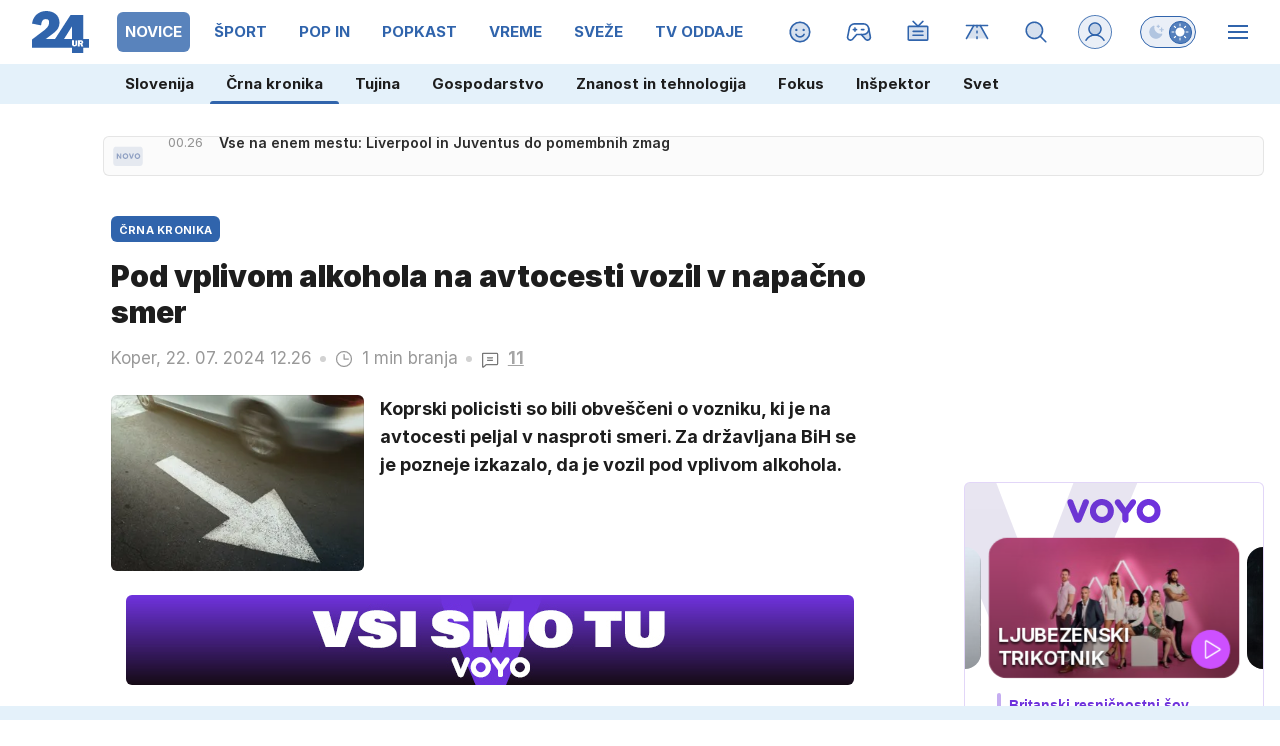

--- FILE ---
content_type: image/svg+xml
request_url: https://usrs.24ur.si/avatars//2021/03/CRM_Avatar_default_c1afq1t25p3ttooo7g7g.svg
body_size: 330
content:
<svg xmlns="http://www.w3.org/2000/svg" xmlns:xlink="http://www.w3.org/1999/xlink" style="isolation:isolate" viewBox="0 0 20 20" version="1.1" shape-rendering="crispEdges"><path d="M8 15v1H4v1H3v3h14v-3h-1v-1h-4v-1h3v-1h1v-1h1v-3h1V7h-1V4h-1V3h-1V2H5v1H4v1H3v3H2v3h1v3h1v1h1v1h3z" fill="#E0B687"/><path d="M5 15v-1H4v-1H3v-3H2V7h1V4h1V3h1V2h10v1h1v1h1v3h1v3h-1v3h-1v1h-1v1H5z" fill="#FFF" fill-opacity=".1"/><path d="M6 7h1v1h1v1H6V7zm6 0h1v1h1v1h-2V7z" fill="#FFF"/><path d="M6 8h1v1H6V8zm6 0h1v1h-1V8z" fill="#76778b"/><path d="M4 7V5h3v1H5v1H4zm12-2v2h-1V6h-2V5h3z" fill-rule="evenodd" fill="#3b2b23"/><path d="M10 12v1H9v1h2v-2h-1z" fill="#facbb6"/><path d="M3 20v-3h1v-1h12v1h1v3H3z" fill="#ffe28a"/><path d="M8 16H4v1H3v3h14v-3h-1v-1h-4v1h1v1h-1v1h-1v-1H9v1H8v-1H7v-1h1v-1z" fill="#FFF" fill-opacity=".2"/><path d="M9 16v1h2v-1H9z" fill="#FFF"/><path d="M4 4h12V3h-1V2H5v1H4v1z" fill="#533d32"/></svg>